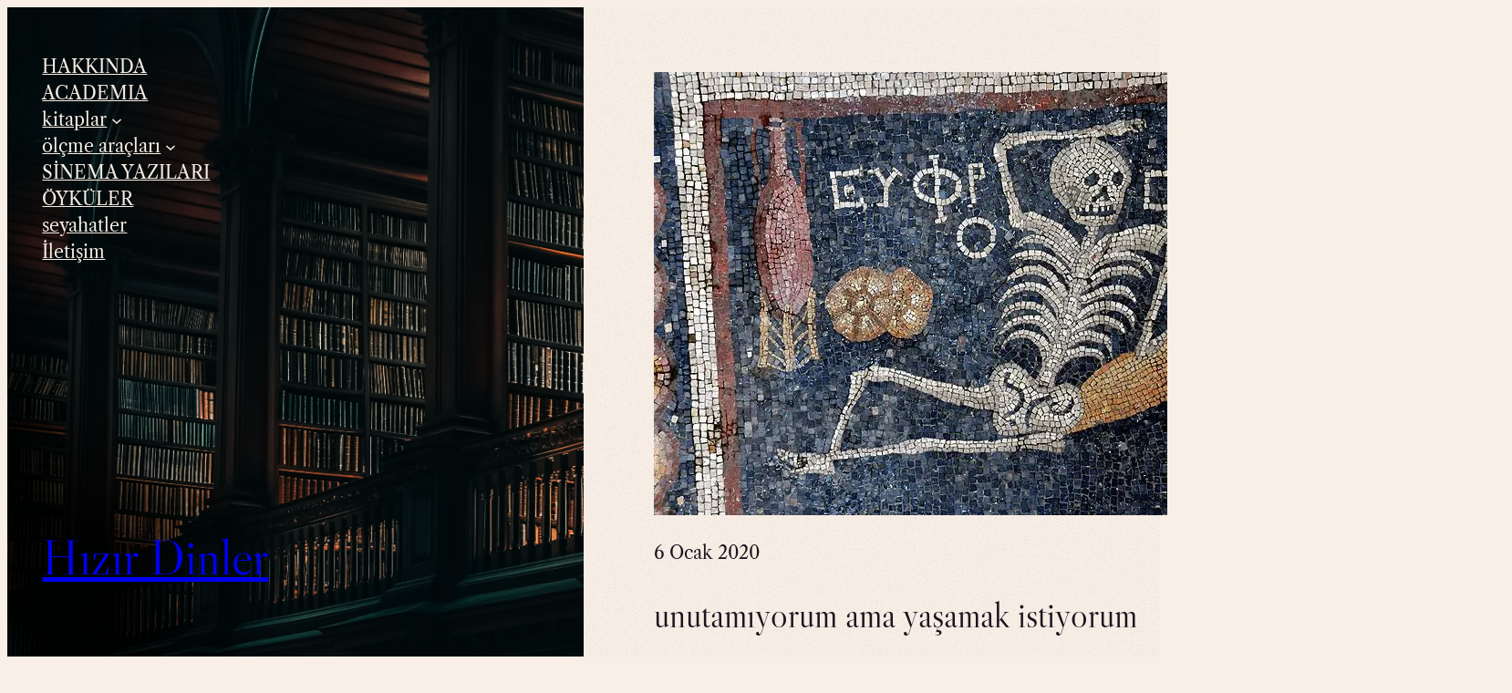

--- FILE ---
content_type: text/css
request_url: http://www.hizirdinler.com/wp-content/plugins/sinefil-integration/assets/css/sinefil-films-style.css?ver=1.0.0
body_size: 1313
content:
/* 
 * Sinefil Film Gösterimi CSS
 * Son izlenen filmleri interaktif ve animasyonlu olarak göstermek için stil
 */

.sinefil-films-container {
  display: grid;
  grid-template-columns: repeat(auto-fill, minmax(200px, 1fr));
  gap: 20px;
  margin: 20px 0;
}

@media (max-width: 768px) {
  .sinefil-films-container {
    grid-template-columns: repeat(auto-fill, minmax(150px, 1fr));
    gap: 15px;
  }
}

@media (max-width: 480px) {
  .sinefil-films-container {
    grid-template-columns: repeat(auto-fill, minmax(120px, 1fr));
    gap: 10px;
  }
}

.sinefil-film-card {
  position: relative;
  border-radius: 8px;
  overflow: hidden;
  box-shadow: 0 4px 8px rgba(0, 0, 0, 0.1);
  transition: all 0.3s ease;
  background-color: #fff;
  height: 100%;
  display: flex;
  flex-direction: column;
}

.sinefil-film-card:hover {
  transform: translateY(-5px);
  box-shadow: 0 10px 20px rgba(0, 0, 0, 0.2);
}

.sinefil-film-poster {
  position: relative;
  overflow: hidden;
  aspect-ratio: 2/3;
  background-color: #f0f0f0;
}

.sinefil-film-poster img {
  width: 100%;
  height: 100%;
  object-fit: cover;
  transition: transform 0.5s ease;
}

.sinefil-film-card:hover .sinefil-film-poster img {
  transform: scale(1.05);
}

.sinefil-film-info {
  padding: 12px;
  flex-grow: 1;
  display: flex;
  flex-direction: column;
}

.sinefil-film-title {
  font-size: 16px;
  font-weight: 600;
  margin: 0 0 5px 0;
  color: #333;
  line-height: 1.3;
}

.sinefil-film-year {
  font-size: 14px;
  color: #666;
  margin-bottom: 8px;
}

.sinefil-film-ratings {
  display: flex;
  align-items: center;
  margin-top: auto;
}

.sinefil-film-rating {
  display: flex;
  align-items: center;
  margin-right: 12px;
  font-size: 13px;
}

.sinefil-film-rating.imdb {
  color: #f5c518;
}

.sinefil-film-rating.sinefil {
  color: #e74c3c;
}

.sinefil-film-rating i {
  margin-right: 4px;
}

.sinefil-film-overlay {
  position: absolute;
  top: 0;
  left: 0;
  width: 100%;
  height: 100%;
  background: linear-gradient(to bottom, rgba(0,0,0,0) 0%, rgba(0,0,0,0.8) 100%);
  opacity: 0;
  transition: opacity 0.3s ease;
  display: flex;
  flex-direction: column;
  justify-content: flex-end;
  padding: 15px;
  color: white;
  z-index: 2;
}

.sinefil-film-card:hover .sinefil-film-overlay {
  opacity: 1;
}

.sinefil-film-genres {
  display: flex;
  flex-wrap: wrap;
  gap: 5px;
  margin-bottom: 10px;
}

.sinefil-film-genre {
  font-size: 11px;
  background-color: rgba(255, 255, 255, 0.2);
  padding: 3px 6px;
  border-radius: 3px;
}

.sinefil-film-actions {
  display: flex;
  justify-content: center;
  margin-top: 10px;
}

.sinefil-film-action {
  background-color: rgba(255, 255, 255, 0.9);
  color: #333;
  border: none;
  border-radius: 4px;
  padding: 6px 12px;
  font-size: 12px;
  font-weight: 600;
  cursor: pointer;
  transition: all 0.2s ease;
  text-decoration: none;
  display: inline-flex;
  align-items: center;
  justify-content: center;
}

.sinefil-film-action:hover {
  background-color: #fff;
  transform: scale(1.05);
}

.sinefil-film-action i {
  margin-right: 5px;
}

.sinefil-watched-date {
  position: absolute;
  top: 10px;
  right: 10px;
  background-color: rgba(0, 0, 0, 0.7);
  color: white;
  font-size: 11px;
  padding: 3px 6px;
  border-radius: 3px;
  z-index: 3;
}

/* Animasyon Efektleri */
@keyframes fadeIn {
  from { opacity: 0; }
  to { opacity: 1; }
}

.sinefil-films-container {
  animation: fadeIn 0.5s ease-in-out;
}

.sinefil-film-card {
  animation: fadeIn 0.5s ease-in-out;
  animation-fill-mode: both;
}

/* Her kart için farklı gecikme süresi */
.sinefil-film-card:nth-child(1) { animation-delay: 0.05s; }
.sinefil-film-card:nth-child(2) { animation-delay: 0.1s; }
.sinefil-film-card:nth-child(3) { animation-delay: 0.15s; }
.sinefil-film-card:nth-child(4) { animation-delay: 0.2s; }
.sinefil-film-card:nth-child(5) { animation-delay: 0.25s; }
.sinefil-film-card:nth-child(6) { animation-delay: 0.3s; }
.sinefil-film-card:nth-child(7) { animation-delay: 0.35s; }
.sinefil-film-card:nth-child(8) { animation-delay: 0.4s; }
.sinefil-film-card:nth-child(9) { animation-delay: 0.45s; }
.sinefil-film-card:nth-child(10) { animation-delay: 0.5s; }
.sinefil-film-card:nth-child(11) { animation-delay: 0.55s; }
.sinefil-film-card:nth-child(12) { animation-delay: 0.6s; }

/* Yükleme Animasyonu */
.sinefil-loading {
  display: flex;
  justify-content: center;
  align-items: center;
  height: 200px;
}

.sinefil-loading-spinner {
  width: 40px;
  height: 40px;
  border: 4px solid rgba(0, 0, 0, 0.1);
  border-radius: 50%;
  border-top-color: #e74c3c;
  animation: spin 1s ease-in-out infinite;
}

@keyframes spin {
  to { transform: rotate(360deg); }
}


--- FILE ---
content_type: text/css
request_url: http://www.hizirdinler.com/wp-content/themes/dark-academia/style.css?ver=1.0
body_size: 826
content:
/*
Theme Name: Dark Academia
Theme URI: https://themeshaper.com/dark-academia/
Author: Automattic
Author URI: https://automattic.com/
Description: Dark Academia is a blog theme with Dark Academia aesthetics. The unique 50:50 split layout reminds you of the books.
Requires at least: 6.0
Tested up to: 6.5
Requires PHP: 5.7
Version: 1.0
License: GNU General Public License v2 or later
License URI: http://www.gnu.org/licenses/gpl-2.0.html
Text Domain: dark-academia
Tags: blog, two-columns, block-patterns, block-styles, featured-images, full-site-editing, rtl-language-support, threaded-comments, translation-ready
*/

/*
 * Link styles
 * https://github.com/WordPress/gutenberg/issues/42319
 */
a {
	text-decoration-thickness: 1.0px !important;
	text-underline-offset: 2px;
}

/*
 * Form field styles
 * https://github.com/WordPress/gutenberg/issues/42319
 */
::placeholder {
	color: var(--wp--preset--color--contrast);
	opacity: 1; /* Firefox */
}

/*
 * Button Block
 * Control the hover stylings of outline block style.
 * Unnecessary once block styles are configurable via theme.json
 * https://github.com/WordPress/gutenberg/issues/42794
 */
.wp-block-button.is-style-outline>.wp-block-button__link:not(.has-background):hover {
	background-color: var(--wp--preset--color--primary);
	border-color: var(--wp--preset--color--primary);
	color: var(--wp--preset--color--base);
}

/*
 * Pull quote Block
 * Reset the browser default margins for blockquote element
 * https://github.com/WordPress/gutenberg/issues/44129
 */
.wp-block-pullquote blockquote,
.wp-block-pullquote p {
	margin: 0;
}

/*
 * Navigation Block
 * Reset the padding from List block
 * https://github.com/WordPress/gutenberg/issues/50486
 */
.wp-block-navigation ul {
	padding: unset;
}


--- FILE ---
content_type: application/javascript
request_url: http://www.hizirdinler.com/wp-content/plugins/sinefil-integration/assets/js/sinefil-films-script.js?ver=1.0.0
body_size: 1492
content:
/**
 * Sinefil Film Gösterimi JavaScript
 * Son izlenen filmleri interaktif olarak göstermek için script
 */

(function($) {
    'use strict';
    
    // Film verilerini yükle ve göster
    function loadSinefilFilms() {
        const container = $('.sinefil-films-container');
        
        // Yükleme animasyonu göster
        container.html('<div class="sinefil-loading"><div class="sinefil-loading-spinner"></div></div>');
        
        // AJAX isteği ile film verilerini al
        $.ajax({
            url: sinefil_films_params.ajax_url,
            type: 'POST',
            data: {
                action: 'get_sinefil_films',
                nonce: sinefil_films_params.nonce
            },
            success: function(response) {
                if (response.success && response.data) {
                    displayFilms(response.data);
                } else {
                    container.html('<p>Film verileri yüklenemedi. Lütfen daha sonra tekrar deneyin.</p>');
                }
            },
            error: function() {
                container.html('<p>Film verileri yüklenemedi. Lütfen daha sonra tekrar deneyin.</p>');
            }
        });
    }
    
    // Film verilerini göster
    function displayFilms(films) {
        const container = $('.sinefil-films-container');
        container.empty();
        
        if (!films || films.length === 0) {
            container.html('<p>Henüz izlenen film bulunmuyor.</p>');
            return;
        }
        
        // Her film için kart oluştur
        films.forEach(function(film) {
            const filmCard = createFilmCard(film);
            container.append(filmCard);
        });
        
        // Animasyon efektlerini etkinleştir
        initAnimations();
    }
    
    // Film kartı HTML'i oluştur
    function createFilmCard(film) {
        // Varsayılan poster resmi
        const posterUrl = film.poster ? film.poster : sinefil_films_params.default_poster;
        
        // Tür etiketleri
        let genresHtml = '';
        if (film.genres && film.genres.length > 0) {
            film.genres.forEach(function(genre) {
                genresHtml += `<span class="sinefil-film-genre">${genre}</span>`;
            });
        }
        
        // IMDb URL'si
        const imdbUrl = film.imdb_url ? film.imdb_url : `https://www.imdb.com/find?q=${encodeURIComponent(film.title + ' ' + film.year)}`;
        
        // Film kartı HTML'i
        const html = `
            <div class="sinefil-film-card" data-id="${film.imdb_id || ''}">
                <div class="sinefil-film-poster">
                    <img src="${posterUrl}" alt="${film.title}" loading="lazy">
                    <div class="sinefil-film-overlay">
                        <div class="sinefil-film-genres">
                            ${genresHtml}
                        </div>
                        <div class="sinefil-film-actions">
                            <a href="${imdbUrl}" class="sinefil-film-action" target="_blank">
                                <i class="fas fa-external-link-alt"></i> IMDb
                            </a>
                        </div>
                    </div>
                    <div class="sinefil-watched-date">${film.watched_date}</div>
                </div>
                <div class="sinefil-film-info">
                    <h3 class="sinefil-film-title">${film.title}</h3>
                    <div class="sinefil-film-year">${film.year}</div>
                    <div class="sinefil-film-ratings">
                        <div class="sinefil-film-rating imdb">
                            <i class="fas fa-star"></i> ${film.imdb_rating || 'N/A'}
                        </div>
                        <div class="sinefil-film-rating sinefil">
                            <i class="fas fa-star"></i> ${film.sinefil_rating || 'N/A'}
                        </div>
                    </div>
                </div>
            </div>
        `;
        
        return html;
    }
    
    // Animasyon efektlerini başlat
    function initAnimations() {
        // Film kartlarına tıklama olayı ekle
        $('.sinefil-film-card').on('click', function(e) {
            // Eğer tıklanan element film kartının kendisi ise ve bir bağlantı değilse
            if (e.target === this || !$(e.target).closest('a').length) {
                const imdbUrl = $(this).find('.sinefil-film-action').attr('href');
                window.open(imdbUrl, '_blank');
            }
        });
        
        // Film kartlarına hover efekti ekle
        $('.sinefil-film-card').each(function(index) {
            $(this).css('animation-delay', (index * 0.05) + 's');
        });
    }
    
    // Sayfa yüklendiğinde filmleri göster
    $(document).ready(function() {
        loadSinefilFilms();
    });
    
})(jQuery);
